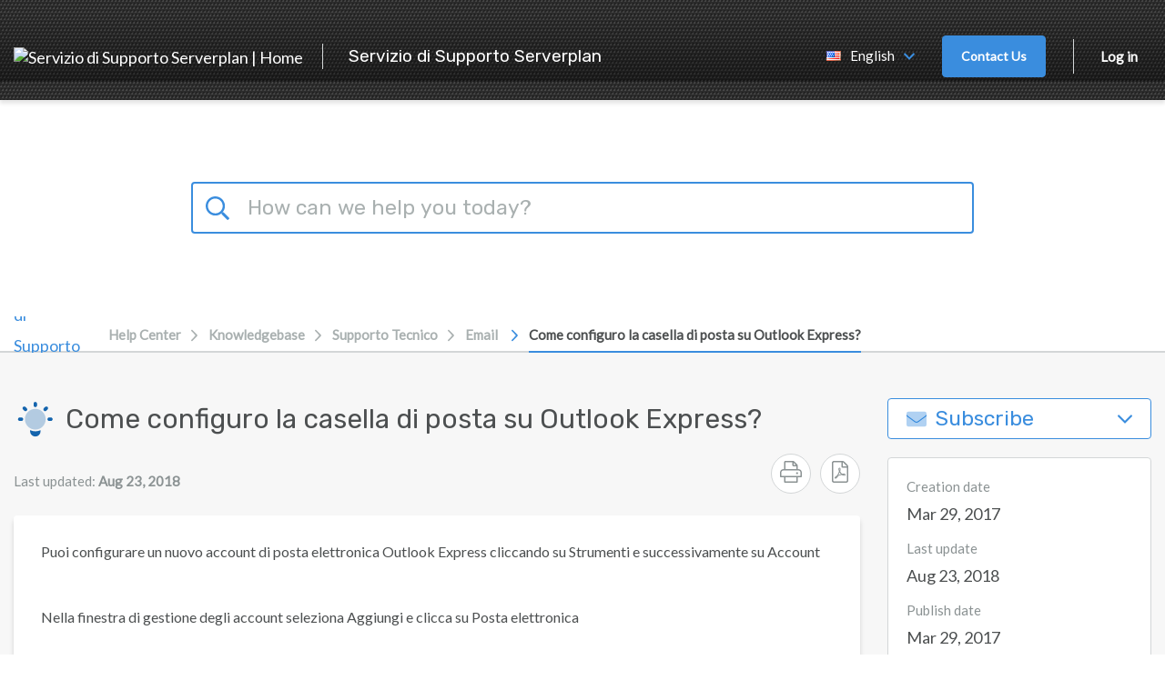

--- FILE ---
content_type: text/html; charset=UTF-8
request_url: https://help.serverplan.com/en-US/kb/articles/come-configuro-la-casella-di-posta-su-outlook-express
body_size: 18892
content:
<!doctype html>
<html lang="en">
<head>
    <meta charset="utf-8" />
<meta http-equiv="X-UA-Compatible" content="IE=Edge,chrome=1" />
<meta name="viewport" content="width=device-width, initial-scale=1.0" />

<link rel="icon" href="https://help.serverplan.com/file.php/124601TGMWWKQPHJ1246001436EE563/favicon_sp.png?access_token=t98jpv-hunloysjld-67ff3f1507d1206cf0a1c41027093828d6b93c25" type="image/png">

    <link href='https://fonts.googleapis.com/css?family=Lato&subset=latin,latin-ext' rel='stylesheet' type='text/css'>
    <link href='https://fonts.googleapis.com/css?family=Rubik&subset=latin,latin-ext' rel='stylesheet' type='text/css'>



<script src="https://cdn.jsdelivr.net/npm/css-vars-ponyfill@2"></script>
<script src="https://cdn.jsdelivr.net/npm/promise-polyfill@8/dist/polyfill.min.js"></script>
<script src="https://cdn.jsdelivr.net/npm/whatwg-fetch@3.0.0/dist/fetch.umd.min.js"></script>
<script type="text/javascript">
  cssVars({
    onlyLegacy: true,
  })
</script>

<style type="text/css">
        body .as-no-dpui { display: block; }
    body .as-dpui { display: none; }
    body.with-dpui .as-no-dpui { display: none; }
    body.with-dpui .as-dpui { display: block; }
    body.with-js .with-dpx { visibility: hidden; }
    body.with-js .with-dpx { visibility: hidden; }
    .without-dpui .dpx-placeholder { display: none; }
    body.with-js.with-dpui.with-pageload-dpx-done .dpx-placeholder { display: none; }
    body.with-js.without-dpui.with-pageload-done .with-dpx { visibility: visible; }
    body.with-js.with-dpui.with-pageload-dpx-done .with-dpx { visibility: visible; }
    .dp-po .img-fluid, .dp-po .img-thumbnail { max-width: 100%; height: auto; }
    .dp-po .fas, .dp-po .far { visibility: hidden; }
    .fontawesome-i2svg-active .dp-po .fas, .fontawesome-i2svg-active .dp-po .far { visibility: visible; }
</style>

<script type="text/javascript">
/*! modernizr 3.2.0 (Custom Build) | MIT *
 * http://modernizr.com/download/?-blobconstructor-canvas-filereader-ie8compat-json-localstorage-notification-sessionstorage-svg !*/
!function(e,n,t){function o(e,n){return typeof e===n}function s(){var e,n,t,s,a,i,l;for(var d in c)if(c.hasOwnProperty(d)){if(e=[],n=c[d],n.name&&(e.push(n.name.toLowerCase()),n.options&&n.options.aliases&&n.options.aliases.length))for(t=0;t<n.options.aliases.length;t++)e.push(n.options.aliases[t].toLowerCase());for(s=o(n.fn,"function")?n.fn():n.fn,a=0;a<e.length;a++)i=e[a],l=i.split("."),1===l.length?Modernizr[l[0]]=s:(!Modernizr[l[0]]||Modernizr[l[0]]instanceof Boolean||(Modernizr[l[0]]=new Boolean(Modernizr[l[0]])),Modernizr[l[0]][l[1]]=s),r.push((s?"":"no-")+l.join("-"))}}function a(e){var n=d.className,t=Modernizr._config.classPrefix||"";if(f&&(n=n.baseVal),Modernizr._config.enableJSClass){var o=new RegExp("(^|\\s)"+t+"no-js(\\s|$)");n=n.replace(o,"$1"+t+"js$2")}Modernizr._config.enableClasses&&(n+=" "+t+e.join(" "+t),f?d.className.baseVal=n:d.className=n)}function i(){return"function"!=typeof n.createElement?n.createElement(arguments[0]):f?n.createElementNS.call(n,"http://www.w3.org/2000/svg",arguments[0]):n.createElement.apply(n,arguments)}var r=[],c=[],l={_version:"3.2.0",_config:{classPrefix:"",enableClasses:!0,enableJSClass:!0,usePrefixes:!0},_q:[],on:function(e,n){var t=this;setTimeout(function(){n(t[e])},0)},addTest:function(e,n,t){c.push({name:e,fn:n,options:t})},addAsyncTest:function(e){c.push({name:null,fn:e})}},Modernizr=function(){};Modernizr.prototype=l,Modernizr=new Modernizr,Modernizr.addTest("blobconstructor",function(){try{return!!new Blob}catch(e){return!1}},{aliases:["blob-constructor"]}),Modernizr.addTest("ie8compat",!e.addEventListener&&!!n.documentMode&&7===n.documentMode),Modernizr.addTest("json","JSON"in e&&"parse"in JSON&&"stringify"in JSON),Modernizr.addTest("notification","Notification"in e&&"permission"in e.Notification&&"requestPermission"in e.Notification),Modernizr.addTest("svg",!!n.createElementNS&&!!n.createElementNS("http://www.w3.org/2000/svg","svg").createSVGRect),Modernizr.addTest("filereader",!!(e.File&&e.FileList&&e.FileReader)),Modernizr.addTest("localstorage",function(){var e="modernizr";try{return localStorage.setItem(e,e),localStorage.removeItem(e),!0}catch(n){return!1}}),Modernizr.addTest("sessionstorage",function(){var e="modernizr";try{return sessionStorage.setItem(e,e),sessionStorage.removeItem(e),!0}catch(n){return!1}});var d=n.documentElement,f="svg"===d.nodeName.toLowerCase();Modernizr.addTest("canvas",function(){var e=i("canvas");return!(!e.getContext||!e.getContext("2d"))}),s(),a(r),delete l.addTest,delete l.addAsyncTest;for(var u=0;u<Modernizr._q.length;u++)Modernizr._q[u]();e.Modernizr=Modernizr}(window,document);
</script>

<script type="text/javascript">
  (function() {
    window.DP_LOAD_FN = window.DP_LOAD_FN || [];
    window.onDeskproReady = function(cb) {
      if (window.DP_PAGE_IS_READY) {
        cb();
      } else {
        window.DP_LOAD_FN.push(cb);
      }
    };

    window.DESKPRO_BASE_URL = '/en-US';
    window.DESKPRO_ROOT_URL = 'https://help.serverplan.com/';
    window.DESKPRO_LEGACY_WEB_URL = '/assets/BUILD/web/';
    window.DESKPRO_APP_ASSETS_URL = '/assets/BUILD/pub/build/';
    window.DESKPRO_MULTI_LANG = true;
    window.DESKPRO_LANG = 'en';
    window.DESKPRO_LOCALE = 'en-US';
    window.DESKPRO_ENABLED_LANGS = [{code: 'en', title:'English',flag:'locale_en-US.png'},{code: 'it', title:'Italiano',flag:'locale_it.png'}];
    window.DP_ASSET_URL = '/assets/BUILD/web/';
    window.DP_BASE_URL = '/en-US';

    window.DESKPRO_USER_AVAILABLE = true;
    window.DESKPRO_USERSOURCES = [{"id":7,"text":"Accedi","icon":null,"classes":["button","auth","auth-one"]}];
    window.DESKPRO_HAS_LOGIN_FORM = false;
    window.DESKPRO_IS_FORGOT_PASSWORD_VISIBLE = false;
    window.DESKPRO_CAN_USE_TICKETS = false;
    window.DESKPRO_CAN_VIEW_TICKETS_LINK = false;
    window.DESKPRO_CAN_USE_ARTICLES = true;
    window.DESKPRO_CAN_USE_NEWS = false;
    window.DESKPRO_CAN_USE_DOWNLOADS = true;
    window.DESKPRO_CAN_USE_COMMUNITY = false;
    window.DESKPRO_CAN_USE_GUIDES = true;
    window.DESKPRO_CAN_USE_CHAT = true;
    window.PORTAL_MODE = 'normal';
    window.BRAND_HELPDESK_NAME = "Servizio di Supporto Serverplan";
    window.DESKPRO_PHRASES = {};
    window.DP_SET_PHRASES = function(p) {
      window.DESKPRO_PHRASES = p;
      if (window.PortalApp && window.PortalApp.phrases) {
        window.PortalApp.phrases.setPhrases(p);
      }
    };
    window.FontAwesomeConfig = {
      autoReplaceSvg: true
    };
  })();
</script>
<script>
    (function() {
        var dat = {"phrases":{"helpcenter.account.authentication_disabled":"Authentication method disabled","helpcenter.account.login_email_placeholder":"email@example.com","helpcenter.account.login_invalid":"Invalid Login: Please enter valid email address and password","helpcenter.account.login_stay_logged_in":"Stay Logged In?","helpcenter.account.multiple_matches":"Multiple users found. Please pick up one.","helpcenter.account.logout_confirm":"Are you sure you want to log out?","helpcenter.account.profile_delete_picture":"Change or delete profile picture?","helpcenter.community.filters":"Filters","helpcenter.community.my_activity":"My Activity","helpcenter.community.reset_all_filters":"Reset all filters","helpcenter.community.status":"Status","helpcenter.duration_short.days":"D","helpcenter.duration_short.hours":"h","helpcenter.duration_short.minutes":"m","helpcenter.duration_short.months":"M","helpcenter.duration_short.seconds":"s","helpcenter.duration_short.weeks":"W","helpcenter.duration_short.years":"Y","helpcenter.error.413":"File too large","helpcenter.error.an_error_occured":"An Error Occurred","helpcenter.error.file_too_big":"File is too big, max: {size}","helpcenter.error.upload":"Upload failed","helpcenter.forms.date_picker_next_month":"Next Month","helpcenter.forms.date_picker_previous_month":"Previous Month","helpcenter.forms.date_picker_time":"Time","helpcenter.tickets.captcha_modal_title":"Add attachment: {filename}","helpcenter.forms.label_drag_overlay":"Insert this image into your message.","helpcenter.forms.label_reset":"Reset","helpcenter.general.add_comment":"Add a comment","helpcenter.general.apply":"Apply","helpcenter.general.authors_list":"Authors list","helpcenter.general.back":"Back","helpcenter.general.chats":"Chats","helpcenter.general.collapse":"Collapse","helpcenter.general.comment_btn_save":"Add Comment","helpcenter.general.comment_login_first":"Please log in or register to submit a comment.","helpcenter.general.comments_title":"{count, plural, one {Comment (1)} other {Comments (#)}}","helpcenter.general.copied":"copied","helpcenter.general.copy_link_to_clipboard":"Copy link to {element} to clipboard","helpcenter.general.copy_to_clipboard":"Copy to Clipboard","helpcenter.general.drag_and_drop":"Drag and drop","helpcenter.general.expand":"Expand","helpcenter.general.files_type":"Files","helpcenter.general.filter":"Filter","helpcenter.general.form_choose_file":"Choose a file","helpcenter.general.form_choose_files":"Choose files","helpcenter.general.last_updated":"Last updated","helpcenter.general.loading":"Loading","helpcenter.general.log_in":"Log in","helpcenter.general.nav_community":"Community","helpcenter.general.nav_guides":"Guides","helpcenter.general.nav_kb":"Knowledgebase","helpcenter.general.nav_news":"News","helpcenter.general.no_search_results_general":"No results found","helpcenter.general.or":"or","helpcenter.general.password":"Password","helpcenter.general.prop_comments_asc":"Least comments first","helpcenter.general.prop_comments_desc":"Most comments first","helpcenter.general.prop_date_asc":"Oldest first","helpcenter.general.prop_date_desc":"Newest first","helpcenter.general.prop_popularity_asc":"Least popular first","helpcenter.general.prop_popularity_desc":"Most popular first","helpcenter.general.prop_rating_asc":"Lowest rated first","helpcenter.general.prop_rating_desc":"Highest rated first","helpcenter.general.prop_views_asc":"Least views first","helpcenter.general.prop_views_desc":"Most views first","helpcenter.general.published":"Published","helpcenter.general.related_content":"Related Content","helpcenter.general.remove":"remove","helpcenter.general.delete":"Delete","helpcenter.general.rate_page_negative":"Unhelpful","helpcenter.general.rate_page_positive":"Helpful","helpcenter.general.rating_x_of_y_found_helpful":"{vote_up} of {vote_count} people found this page helpful","helpcenter.general.search_action":"Submit Search","helpcenter.general.select":"Select","helpcenter.general.show_count_more":"{count, plural, one {Show # more} other {Show # more}}","helpcenter.general.show_x_more":"Show {num} more","helpcenter.general.sort":"Sort","helpcenter.general.viewed_by_agents_only":"Only visible to agents","helpcenter.general.your_comment_label":"Your comment","helpcenter.guides.default_description":"Welcome to the {guide_name} which covers lots of different topics like {page1} and {page2}.","helpcenter.guides.default_description_short":"Welcome to the {guide_name} which covers lots of different topics like {page1}.","helpcenter.guides.in_section":"in {section}","helpcenter.guides.next_page":"next page","helpcenter.guides.no_matching_pages":"No matching pages.","helpcenter.guides.previous_page":"previous page","helpcenter.guides.search_table_of_contents":"Search table of contents","helpcenter.guides.start_reading":"Start Reading","helpcenter.guides.pages_in":"Pages in {title}","helpcenter.guides.page_sections":"Page sections","helpcenter.guides.view_all_guides":"View all Guides","helpcenter.label.search":"Search","helpcenter.news.carousel_page":"Carousel page {page}","helpcenter.search.view_all_results":"{count, plural, one {View result} other {View all # results}}","helpcenter.search.your_tickets":"Your tickets","helpcenter.tickets.related_articles_desc":"We found the following articles that may solve your problem.","helpcenter.forms.confirm_reset":"Are you sure you want to reset this form?","helpcenter.general.show_less":"Show less","portal.account.login-btn":"Login","portal.account.login-disabled":"Your email address has been banned.","portal.account.login-email":"Your email","portal.account.login-invalid":"You have entered the wrong email or password. Please try again.","portal.account.login-password":"Your password","portal.account.login-password-reminder":"Need a password reminder?","portal.account.login-stay-logged-in":"Stay Logged In?","portal.account.logout-confirm":"Are you sure you want to log out?","portal.account.profile-delete-picture":"Change or delete profile picture?","portal.chat.agent_disconnected":"{{agentName}} seems to have been disconnected","portal.chat.agent_typing_message":"{{agentName}} is typing a message","portal.chat.asset_failed":"failed","portal.chat.asset_not_delivered":"Not delivered","portal.chat.attached_photo":"{{authorName}} attached this photo","portal.chat.cancel_end_chat":"Cancel and return to chat","portal.chat.chat_transcript":"Chat Transcript","portal.chat.check_validation_code":"Check your email and then enter the code below","portal.chat.details-placeholder":"First name, Last name","portal.chat.dismiss_message":"Dismiss message","portal.chat.dropzone1":"Dropping this file here","portal.chat.dropzone2":"Will send it as a message","portal.chat.end_chat":"End Chat","portal.chat.end_chat_confirm_title":"Are you sure you want to end this chat?","portal.chat.expired_jwt_token":"Your JWT token is expired.","portal.chat.feedback_action":"Send Feedback","portal.chat.feedback_enter_message":"Enter your message here","portal.chat.feedback_label":"Comment","portal.chat.feedback_not_helpful_title":"You have rated <br \/> {{agentName}} as <span class=\"negative\">{{notHelpful}}<\/span>","portal.chat.feedback_title":"Thank you for your feedback!","portal.chat.find_agent_now":"Find another agent now","portal.chat.find_another_agent":"If they don't return soon, we'll find another agent for you.","portal.chat.helpful":"Helpful","portal.chat.invalid_jwt_token":"Your JWT token is not valid.","portal.chat.label-department":"Select department","portal.chat.label-email":"Your Email","portal.chat.label-name":"Your Name","portal.chat.looking_for_another_agent":"We're looking for a new agent.","portal.chat.message_type":"Type your message to {{agentName}}","portal.chat.message_wait-long":"Sorry! It\u2019s taking longer than expected to find an agent to take your chat.","portal.chat.message_wait-pending":"We are finding you an agent...","portal.chat.message_wait-ticket":"Would you like to submit a ticket instead?","portal.chat.missing_jwt_token":"JWT token is required.","portal.chat.mute_button":"Mute","portal.chat.not_helpful":"Not Helpful","portal.chat.online_agent":"You are chatting with <span class=\"name\">{{agentName}}<\/span>","portal.chat.rate_agent_title":"You just had a chat session with {{agentName}}","portal.chat.reopen_chat":"Reopen this chat","portal.chat.reopen_chat_action":"Reopen chat","portal.chat.reply_to":"Reply to {{firstName}}","portal.chat.require_validate_email":"We require you to validate your email address before we can chat.","portal.chat.screen_share":"Screen Share","portal.chat.see_full_image":"Click here to see the full image","portal.chat.send_another_validation_email":"Send me another email","portal.chat.sent_validation_code":"We sent you an email with a validation code.","portal.chat.start":"Start a new chat","portal.chat.support_powered_by":"Support powered by {{DeskPRO}}","portal.chat.transcript_action":"Send me a transcript","portal.chat.transcript_already_sent":"A transcript has already been sent to <b>{{email}}<\/b>","portal.chat.transcript_desc":"Enter your name & email below and we'll email it to you.","portal.chat.transcript_title":"Need a transcript of this chat?","portal.chat.type_message_to":"Type your message to {{firstName}}","portal.chat.upload_file":"Upload file","portal.chat.user_is_blocked":"User is blocked","portal.chat.validation_email_was_sent":"Another email was successfully sent.","portal.forms.confirm_reset":"Are you sure you want to reset this form?","portal.forms.error_upload_file":"Could not upload file","portal.forms.error_upload_html_size":"The file is too large.","portal.forms.error_upload_ini_size":"The file is too large. Maximum allowed size is {{limit}} {{suffix}}.","portal.forms.label_choose":"Choose a file","portal.forms.label_comment":"Any comments?","portal.forms.label_drag":"Drag a file in here or","portal.forms.label_drag_overlay":"Drag your file in here.","portal.forms.label_full_name":"Your Name","portal.forms.label_reset":"Reset","portal.general.add-comment":"Add a comment","portal.general.agents-available":"Agents Available","portal.general.btn-download-pdf":"Download PDF","portal.general.btn-share":"Share","portal.general.comment_btn_save":"Save Comment","portal.general.delete":"Delete","portal.general.nav-chat":"Chat Logs","portal.general.nav-community":"Community","portal.general.nav-downloads":"Downloads","portal.general.nav-guides":"Guides","portal.general.nav-kb":"Knowledgebase","portal.general.nav-news":"News","portal.general.nav-newticket":"Contact Us","portal.general.nav-tickets":"Tickets","portal.general.no-agents-available":"Sorry but there are no agents available","portal.general.no-search-results-general":"We couldn't find any results","portal.general.prop_comments_asc":"Least comments first","portal.general.prop_comments_desc":"Most comments first","portal.general.prop_date_asc":"Oldest first","portal.general.prop_date_desc":"Newest first","portal.general.prop_popularity_asc":"Least popular first","portal.general.prop_popularity_desc":"Most popular first","portal.general.prop_rating_asc":"Lowest rated first","portal.general.prop_rating_desc":"Highest rated first","portal.general.prop_views_asc":"Least views first","portal.general.prop_views_desc":"Most views first","portal.general.published":"Published","portal.general.select_placeholder":"Select...","portal.general.select_search_placeholder":"Search for option...","portal.general.share-this":"Share this","portal.general.show_less":"Show less","portal.general.show_x_more":"Show {num} more","portal.general.sort":"Sort","portal.general.start-chat":"Start a chat session","portal.general.submit-community-topic":"Submit Community Topics","portal.general.toggle_off":"off","portal.general.toggle_on":"on","portal.general.updated":"Updated","portal.general.your_comment_label":"Your comment","portal.tickets.new-intro":"Please complete this form and one of our agents will reply to you by email as soon as possible.","portal.tickets.new-title":"Open a new ticket","portal.tickets.related_articles_desc":"We found the following articles that may solve your problem.","portal.tickets.related_articles_title":"Related Articles","portal.tickets.thank_you":"Your ticket is on the way","portal.tickets.thank_you_desc":"Thank you for contacting us. You will be notified when one of our agents responds.","portal.widget.label_add_attachment":"Add Attachment","portal.widget.new-ticket-title":"Ask us a Question","portal.widget.online_agents":"Agents Online","user.chat.email":"Your Email Address","user.chat.ended-no-agent":"We are very sorry but we do not have anyone available to take your chat right now. Please email us or try again later.","user.chat.error":"Chat Error","user.chat.form_chat_button-submit":"Send","user.chat.form_chat_send-file":"Upload a File","user.chat.form_create_button-submit":"Start Chat","user.chat.form_create_department":"Choose department","user.chat.form_create_title":"Start a Chat with an Agent","user.chat.form_feedback_button-submit":"Send feedback & Close Window","user.chat.form_feedback_comments":"Comments?","user.chat.form_feedback_rate-satisfaction":"Were you satisfied with this conversation?","user.chat.form_feedback_rate-satisfied":"Yes","user.chat.form_feedback_rate-time":"Was our response time fast enough?","user.chat.form_feedback_rate-unsatisfied":"No","user.chat.form_feedback_title":"Send us feedback","user.chat.form_feedback_transcript-email":"Send a transcript of this chat to","user.chat.log-title":"Your Chats","user.chat.log_chat-id":"Chat ID","user.chat.log_created-date":"Created {{date}}","user.chat.log_fields_agent":"Agent","user.chat.log_fields_department":"Department","user.chat.log_message_author-you":"You","user.chat.log_no_department":"No department","user.chat.log_unassigned":"No agent was assigned","user.chat.message_agent-timeout":"Our Apologies; {{name}} appears to have been disconnected. Please wait while we try to find another agent.","user.chat.message_assigned":"Chat assigned to {{name}}","user.chat.message_chatting-with":"You are chatting with","user.chat.message_ended":"Chat ended","user.chat.message_ended-by":"Chat ended by {{name}}","user.chat.message_ended-by-user":"Chat ended by user","user.chat.message_finding-agent":"Finding an agent","user.chat.message_long-wait":"We are still trying to find an available agent to take your chat; this normally takes less than a minute. <br \/><br \/>In a rush? <a class=\"cancel-and-newticket-trigger\">leave us a message instead?<\/a>","user.chat.message_set-department":"{{name}} set department to {{department}}","user.chat.message_started":"Chat started","user.chat.message_unassigned":"Chat unassigned","user.chat.message_uploading":"Uploading ...","user.chat.message_user-joined":"{{name}} joined the chat","user.chat.message_user-left":"{{name}} left the chat","user.chat.message_user-returned":"User has returned","user.chat.message_user-timeout":"User timed out","user.chat.message_wait":"We are finding an agent for you","user.chat.message_wait-timeout":"Sorry; no agents are available right now.","user.chat.name":"Your Name","user.chat.submit-ticket-button":"Email Us","user.chat.submit-ticket-title":"Email us instead","user.chat.transcript_sent":"Transcript sent to {{email}}","user.chat.window_cancel":"Cancel","user.chat.window_cancel-confirm":"Are you sure you want to end your chat?","user.chat.window_close":"No thanks, just close the window","user.chat.window_close_only":"Close the window","user.chat.window_end-chat":"End Chat","user.chat.window_offline-button":"Click here to contact us","user.chat.window_open-new":"Open this chat in a new window","user.chat.window_resume-button":"Open your chat","user.chat.window_start-button":"Click here to chat with us","user.chat.window_upload-drag":"Drop your file here to upload it to the chat"},"direction":"LTR"};
        window.DP_SET_PHRASES(dat);
    })();
</script>


<script type="text/javascript" src="/assets/BUILD/pub/build/DeskPRO_HelpcenterBundle.js?v=1767789892" ></script>

    <link rel="preload" href="/assets/BUILD/pub/build/DeskPRO_PortalBundle_helpcenter_vendors_style.css?v=1767789892?cors_fix=1" as="style" />
    <link rel="stylesheet" href="/assets/BUILD/pub/build/DeskPRO_PortalBundle_helpcenter_vendors_style.css?v=1767789892?cors_fix=1" media="print" onload="this.media='all'" />
<link rel="preload" href="/assets/BUILD/pub/build/DeskPRO_PortalBundle_helpcenter_v2_style.css?v=1767789892?cors_fix=1" as="style" />

<link href="/dyn-assets/pub/build/DeskPRO/Bundle/PortalBundle/portal-style/style.css?v=1767789892?cors_fix=1" rel="stylesheet" type="text/css" />
    <link href="/file.php/125005ZGKGRTWYQP125004349A5070E/helpcenter.css?local=1" media="all" rel="stylesheet" type="text/css" />



<link href="https://help.serverplan.com/sp-deskpro-horizon-webservices/spassets/v5/HelpCenter/fontawesome-5.14.0/css/all.css" rel="stylesheet">
<link href="https://help.serverplan.com/sp-deskpro-horizon-webservices/spassets/v5/HelpCenter/css/sp-custom-portal.css?v=2" rel="stylesheet">

<!-- Google Tag Manager -->
<script>(function(w,d,s,l,i){w[l]=w[l]||[];w[l].push({'gtm.start':
new Date().getTime(),event:'gtm.js'});var f=d.getElementsByTagName(s)[0],
j=d.createElement(s),dl=l!='dataLayer'?'&l='+l:'';j.async=true;j.src=
'https://www.googletagmanager.com/gtm.js?id='+i+dl;f.parentNode.insertBefore(j,f);
})(window,document,'script','dataLayer','GTM-WPVJ738');</script>
<!-- End Google Tag Manager -->

    <title>Come configuro la casella di posta su Outlook Express​? - Knowledgebase / Supporto Tecnico / Email - Servizio di Supporto Serverplan</title>

  <meta name="generator" content="DeskPRO DEV/1767789892" />
</head>
<body class="dp-Template a11y  portal-mode-normal">
<a href="#main" class="screen-reader screen-reader-focusable">Skip to main content</a>


<!-- Google Tag Manager (noscript) -->
<noscript><iframe src="https://www.googletagmanager.com/ns.html?id=GTM-WPVJ738" height="0" width="0" style="display:none;visibility:hidden"></iframe></noscript>
<!-- End Google Tag Manager (noscript) -->

<script type="text/javascript">
var _iub = _iub || [];
_iub.csConfiguration = {"perPurposeConsent":true,"siteId":2406277,"whitelabel":false,"cookiePolicyId":12110101,"lang":"it","cookiePolicyUrl":"https://www.serverplan.com/about-us/politica-per-i-cookie", "banner":{ "acceptButtonCaptionColor":"white","acceptButtonColor":"#0073CE","acceptButtonDisplay":true,"backgroundColor":"white","closeButtonRejects":true,"customizeButtonCaptionColor":"#4D4D4D","customizeButtonColor":"#DADADA","customizeButtonDisplay":true,"explicitWithdrawal":true,"listPurposes":true,"position":"float-top-center","textColor":"black" }};
</script>
<script type="text/javascript" src="//cdn.iubenda.com/cs/iubenda_cs.js" charset="UTF-8" async></script>
<script type="text/javascript">
  (function() {
    document.body.className = document.body.className + ' with-js';

    // Features that determine if 'DPUI' can be enabled for this user
    window.WITH_DPUI =
      Modernizr && !Modernizr.ie8compat &&
      Modernizr.json &&
      Modernizr.blobconstructor
    ;

    if (window.WITH_DPUI) {
      document.body.className += ' with-dpui';
    } else {
      document.body.className += ' without-dpui';
    }

    if ("ontouchstart" in document.documentElement) {
      document.body.className += ' with-touch-device';
    } else {
      document.body.className += ' without-touch-device';
    }
  })();
</script>

	<script type="text/javascript">
    window.DESKPRO_MESSENGER_OPTIONS = {
			      language: {
        id: "1",
        locale: "en-US"
      },
			      helpdeskURL: "https://help.serverplan.com",
			    }
	</script>
	<script id="dp-messenger-loader" src="/dyn-assets/pub/build/messenger/loader.js?v=1767789892"></script>

<div>
            <div class="dp-po">
    <header class="dp-po-header">
        <div class="container-fluid">
            <div class="d-flex flex-row">
                <div>
                    <div class="dp-po-brand-left">
												<a href="https://www.serverplan.com">
                        		<div class="dp-po-homelink d-none d-sm-block">
    		                                                            <span class="dp-po-logo">
                                        <img alt="Servizio di Supporto Serverplan | Home" src="https://help.serverplan.com/file.php/124601PSASPXWRBH124600142E6E4C5/Serverplan_logo_trasparente.png?access_token=t98jps-glyxwswfny-965431bbe4f87438adbd9d173ebd12d3ee39bad4" />
                                    </span>
		                                                            <span class="dp-po-brand-name text-truncate">Servizio di Supporto Serverplan</span>
	                        </div>
  	                      <div class="dp-po-homelink d-block d-sm-none" aria-hidden="true">
                                                                    <img alt="Servizio di Supporto Serverplan" src="https://help.serverplan.com/file.php/124601TGMWWKQPHJ1246001436EE563/favicon_sp.png?access_token=t98jpx-mnycjptkur-d8925d607cb2c0602c0e74241924bec3586b5ade" class="logo" />
                                	                        </div>
											</a>

                    </div>
                </div>
                <div class="flex-nowrap ml-auto">
                    <div class="dp-po-header-right">
                                                                                <div class="dp-po-language">
                            <a href="#lang_en-US" class="dp-po-language-link" data-toggle="dropdown" aria-haspopup="true" aria-expanded="false">
                                <img src="[data-uri]" alt=""> <span class="dp-po-language-link-text">English</span>
                                <i class="dp-po-icon far fa-angle-down"></i>
                            </a>
                            <div class="dropdown-menu dropdown-menu-left">
                                                                                                                                                                                <a href="/en-US/change-language?lang_code=it" class="dropdown-item">
                                            <img class="dp-po-icon" src="[data-uri]" alt="">
                                            <span class="text">Italiano</span>
                                        </a>
                                                                                                </div>
                        </div>
                                                <div class="dp-po-header-button">
                            <a href="/en-US/new-ticket" class="btn btn-primary">Contact Us</a>
                        </div>
                            <div class="dp-po-user">
                    <div class="dropdown">
                <a href="javascript:void(0)" class="dp-po-user-login" data-toggle="dropdown" aria-haspopup="true"
                aria-expanded="false" id="hc-top-login-btn" style="display:none">Log in</a>
                <div class="dropdown-menu dropdown-menu-right dp-po-user-dropdown">
                                                            <section class="dp-po-social-login" id="login-form-usersources">
                    </section>
                </div>
            </div>
            </div>
                    </div>

                </div>
            </div>
        </div>
    </header>
</div>
        <aside class="dp-po" aria-label="Search" role="search">
    <section class="dp-po-search" style="background: no-repeat url(/file.php/124577TMHZKWDJMY1245767883879CF/5f456a42ed893_banner.jpg?access_token=t98jpx-wiwygfdxuq-90ce43b0002c66132f63f9d22942adeb9a762808); background-position: center center; background-size: cover;">
        <form class="dp-po-search-form" method="GET" action="/en-US/search" id="helpcenter-omnisearch" autocomplete="off" role="search">
            <input type="search" id="omnisearch_input" class="omnisearch"  name="q" autocomplete="off" placeholder="How can we help you today?" />
                        <label for="omnisearch_input" aria-label="Search"> <i class="dp-po-icon far fa-search"></i><span aria-hidden>Search</span></label>
            <input type="submit" value="Go" aria-label="Submit Search">
        </form>
    </section>
</aside>
        <div class="dp-po">
    <nav class="breadcrumb-outer" aria-label="breadcrumb">
        <div class="container d-flex align-items-center">
                            <div class="breadcrumb-image">
                    <a href="https://www.serverplan.com">
                        <img alt="Servizio di Supporto Serverplan | Home" src="https://help.serverplan.com/file.php/124601TGMWWKQPHJ1246001436EE563/favicon_sp.png?access_token=t98jq0-wwnpecbsky-1f0a0db7043dea90e510d1f67d7dbeeb2b1d6073" class="logo" />
                    </a>
                </div>
                        <ol class="breadcrumb">
                <li class="breadcrumb-item">
                    <i class="d-block d-md-none dp-po-icon fal fa-angle-right"></i>
                    <a href="/en-US">Help Center</a>
                </li>
                                                            <li class="breadcrumb-item ">
                            <i class="dp-po-icon fal fa-angle-right"></i>
                            <a href="/en-US/kb" class="dp-po-Breadcrumb-link">Knowledgebase</a>
                        </li>
                                            <li class="breadcrumb-item ">
                            <i class="dp-po-icon fal fa-angle-right"></i>
                            <a href="/en-US/kb/supporto-tecnico" class="dp-po-Breadcrumb-link">Supporto Tecnico</a>
                        </li>
                                            <li class="breadcrumb-item ">
                            <i class="dp-po-icon fal fa-angle-right"></i>
                            <a href="/en-US/kb/email" class="dp-po-Breadcrumb-link">Email</a>
                        </li>
                                            <li class="breadcrumb-item active ">
                            <i class="dp-po-icon fal fa-angle-right"></i>
                            <a href="/en-US/kb/articles/come-configuro-la-casella-di-posta-su-outlook-express" class="dp-po-Breadcrumb-link">Come configuro la casella di posta su Outlook Express​?</a>
                        </li>
                                                </ol>
        </div>
    </nav>
</div>
    
                    
                <div class="dp-po">
            <main id="main" tabindex="-1" class="dp-po-main dp-po-knowledgebase-article">
                <h1 class="aria-hide">Come configuro la casella di posta su Outlook Express​? - Knowledgebase / Supporto Tecnico / Email - Servizio di Supporto Serverplan</h1>
                <div class="container">
                                                <div class="d-block d-sm-none">
        <div class="dp-po-post-mobile-area">
                            <div class="dp-po-subscribe dp-po-subscribe-large">
    <div class="dropdown">
                                                                                    <button class="dp-po-subscribe-btn " type="button" id="subscribeDropdownMenuMobile" data-toggle="dropdown" aria-haspopup="true"
                aria-expanded="false" data-offset="0,10" tabindex="0">
            <i class="dp-po-icon fad fa-envelope"></i><i class="dp-po-icon far fa-check"></i> Subscribe <i class="dp-po-icon fal fa-angle-down"></i>
        </button>
        <div class="dropdown-menu" aria-labelledby="subscribeDropdownMenuMobile">
                                                                        <a href="#" class="dropdown-item post-link " data-href="/en-US/kb/articles/come-configuro-la-casella-di-posta-su-outlook-express/toggle-subscription" rel="noindex, nofollow">
                            <i class="dp-po-icon fal fa-file-alt"></i> This Article <i class="dp-po-icon far fa-check"></i>
                        </a>
                                                                                                            <a href="#" class="dropdown-item post-link " data-href="/en-US/kb/category/toggle-subscription/email" rel="noindex, nofollow">
                            <i class="dp-po-icon fal fa-file-spreadsheet"></i> Category <i class="dp-po-icon far fa-check"></i>
                        </a>
                                                                                                            <a href="#" class="dropdown-item post-link " data-href="/en-US/kb/root/toggle-subscription" rel="noindex, nofollow">
                            <i class="dp-po-icon fal fa-file-chart-line"></i> Knowledgebase <i class="dp-po-icon far fa-check"></i>
                        </a>
                                                                                            </div>
    </div>
</div>
                        <a href="javascript:void(0)" data-toggle="modal" data-target="#postExtraMobile"><i class="far fa-ellipsis-v" title="menu"></i></a>
        </div>
    </div>

     <!-- Mobile Modal -->
    <div class="modal fade mobile-modal" id="postExtraMobile" tabindex="-1" role="dialog" aria-labelledby="postExtraMobile"
    aria-hidden="true">
        <div class="modal-dialog" role="document">
            <div class="modal-content">
                <div class="modal-header">
                    <button type="button" class="close" data-dismiss="modal" aria-label="Close">
                    <span aria-hidden="true">&times;</span>
                    </button>
                </div>
                <div class="modal-body">
                    <div class="dp-po-post-extra-mobile">
                        <ul class="dp-po-post-extra-mobile-list">
                                                        <li class="dp-po-post-extra-mobile-item">
                                <a href="javascript:window.print();" class="dp-po-post-extra-mobile-link"><i class="dp-po-icon fal fa-print"></i>
                                    Print
                                </a>
                            </li>
                            <li class="dp-po-post-extra-mobile-item">
                                <a href="/en-US/kb/articles/pdf/come-configuro-la-casella-di-posta-su-outlook-express" class="dp-po-post-extra-mobile-link" aria-label="Download PDF - Come configuro la casella di posta su Outlook Express​?.pdf"><i class="dp-po-icon fal fa-file-pdf"></i>
                                    Download PDF
                                </a>
                            </li>
                        </ul>
                    </div>
                </div>
            </div>
        </div>
    </div>

    <!-- Mobile Modal -->
    <div class="modal fade mobile-modal" id="postShareMobile" tabindex="-1" role="dialog" aria-labelledby="postShareMobile"
    aria-hidden="true">
        <div class="modal-dialog" role="document">
            <div class="modal-content">
            <div class="modal-header">
                <button type="button" class="close" data-dismiss="modal" aria-label="Close">
                <span aria-hidden="true">&times;</span>
                </button>
            </div>
            <div class="modal-body">
                <div class="dp-po-post-share-mobile">
                    <ul class="dp-po-post-share-mobile-list">
                                                                                                                    </ul>
                    <div class="dp-po-post-share-mobile-url">
                        <span class="dp-po-post-share-mobile-title">Copy to Clipboard</span>
                        <input type="text" value="https://help.serverplan.com/en-US/kb/articles/come-configuro-la-casella-di-posta-su-outlook-express" readonly>
                    </div>
                </div>

            </div>
            </div>
        </div>
    </div>



                                        <div class="row">
                                                    <div class="col-sm-9">
                                


    <div class="row mb-4">
        <div class="col-sm-12">
            <div class="dp-po-title">
                <img class="dp-po-title-svg" src="/assets/BUILD/pub/static/Helpcenter/Knowledge-Base.svg?v=1767789892"/>
                <h1 class="dp-po-title-text" lang="it">Come configuro la casella di posta su Outlook Express​?</h1>
            </div>

            <div class="row align-items-end">
                <div class="col-sm-10">
                    
                    <div class="dp-po-post-info">
                        <ul class="dp-po-post-info-list">
                            <li class="dp-po-post-info-item">
                                Last updated: <strong>Aug 23, 2018</strong>
                            </li>
                        </ul>
                    </div>
                </div>

                <div class="col-sm-2">
                    <div class="d-none d-sm-block">
                        <div class="dp-po-post-extra">
                            <ul class="dp-po-post-extra-list">
                                <li class="dp-po-post-extra-item">
                                    <a href="javascript:window.print();" class="dp-po-post-extra-link" aria-label="Print">
                                        <i class="dp-po-icon fal fa-print" title="Print"></i>
                                    </a>
                                </li>
                                <li class="dp-po-post-extra-item">
                                    <a href="/en-US/kb/articles/pdf/come-configuro-la-casella-di-posta-su-outlook-express" class="dp-po-post-extra-link" aria-label="Download PDF - Come configuro la casella di posta su Outlook Express​?.pdf">
                                        <i class="dp-po-icon fal fa-file-pdf" title="Pdf"></i>
                                    </a>
                                </li>
                            </ul>
                        </div>
                    </div>
                </div>
            </div>
        </div>
    </div>
    
    
    <div class="dp-po-post-content dp-po-block dpx-hc-kb-article-content" lang="it">
        <p>Puoi configurare un nuovo account di posta elettronica Outlook Express cliccando su Strumenti e successivamente su Account</p>
<p>&nbsp;</p>
<p><img src="https://help.serverplan.com/file.php/2MRNGXYXRKB1062DD8238/mail_outlook_express1.jpg" alt="" /></p>
<p>Nella finestra di gestione degli account seleziona Aggiungi e clicca su Posta elettronica</p>
<p>&nbsp;</p>
<p><img src="https://help.serverplan.com/file.php/2KZDZCKKWMP10636149BA/mail_outlook_express2.jpg" alt="" /></p>
<p>Immetti il nome che verr&agrave; visualizzato e procedi cliccando su avanti</p>
<p><img src="https://help.serverplan.com/file.php/2CCZNTHXHCQ1064356D31/mail_outlook_express3.jpg" alt="" /></p>
<p>Immetti il nome dell'account che si vuoi configurare su Outlook</p>
<p><img src="https://help.serverplan.com/file.php/2YNQYNYXGYJ1065089623/mail_outlook_express4.jpg" alt="" /></p>
<p>Ora bisogna configurare i parametri per la connessione al server.</p>
<p>Seleziona il tipo di protocollo che vuoi utilizzare per scaricare la posta POP o IMAP.</p>
<p>In entrambi i casi i parametri da inserire rimaranno inviariati e sono:</p>
<p>Server della posta in arrivo mail . nomedomio nel nostro caso mail.mytest.it</p>
<p>Server della posta in uscita mail . nomedomio nel nostro caso mail.mytest.it</p>
<p>&nbsp;</p>
<p><img src="https://help.serverplan.com/file.php/2QMCSNBPZYD1066E7F25E/mail_outlook_express5.jpg" alt="" /></p>
<p>Immetti i parametri di accesso per l'account che stai configuando, &egrave; consigliabile selezionare memorizza password per non doverla immetere le successive volte</p>
<p>&nbsp;</p>
<p>Non bisogna assolutamente selezionare Accesso tramite autenticazione password di protezione</p>
<p><img src="https://help.serverplan.com/file.php/2ATWTYCMDXT1067B7C73D/mail_outlook_express6.jpg" alt="" /></p>
<p>Completa la configurazione cliccando su Fine.</p>
<p><img src="https://help.serverplan.com/file.php/2CKKXWMPANA106831DB4E/mail_outlook_express7.jpg" alt="" /></p>
<p>Prima di poter utilizzare il client devi abilitare l'autenticazione del server della posta in uscita.</p>
<p>Per far questo &egrave; necessario andare nuovamente su Strumenti, Account</p>
<p><img src="https://help.serverplan.com/file.php/2ZRGSRZTRJQ1069CDA84D/mail_outlook_express8.jpg" alt="" /></p>
<p>Qui selezionare l'account appena creato e cliccare su Propriet&agrave;.</p>
<p><img src="https://help.serverplan.com/file.php/2YWBAABWGBH1071DC341C/mail_outlook_express9.jpg" alt="" /></p>
<p>Seleziona la scheda Server e in corrispondeza di "Server della posta in uscita" abilita "Autenticazione del server necessaria" lasciando le impostazioni predefinite</p>
<p><img src="https://help.serverplan.com/file.php/2DHBCBDJJYW10722BF7F5/mail_outlook_express10.jpg" alt="" /></p>

            </div>


            <div class="dp-po-section dp-po-post-rating">
    <a href="#" data-href="/en-US/kb/articles/come-configuro-la-casella-di-posta-su-outlook-express/vote-up" class="btn btn-icon btn-outline-success post-link"> <i class="dp-po-icon far fa-check"></i>
        Helpful </a>
    <a href="#" data-href="/en-US/kb/articles/come-configuro-la-casella-di-posta-su-outlook-express/vote-down" class="btn btn-icon btn-outline-danger post-link"> <i class="dp-po-icon far fa-times"></i>
        Unhelpful </a>
            <p class="dp-po-post-rating-count">29 of 75 people found this page helpful</p>
    </div>
    
    
                            </div>
                            <div class="col-sm-3 dp-po-sticky">
                                <div class="dp-po-sidebar-spacer"></div>
                                
                            <div class="dp-po-subscribe dp-po-subscribe-large">
    <div class="dropdown">
                                                                                    <button class="dp-po-subscribe-btn " type="button" id="subscribeDropdownMenu" data-toggle="dropdown" aria-haspopup="true"
                aria-expanded="false" data-offset="0,10" tabindex="0">
            <i class="dp-po-icon fad fa-envelope"></i><i class="dp-po-icon far fa-check"></i> Subscribe <i class="dp-po-icon fal fa-angle-down"></i>
        </button>
        <div class="dropdown-menu" aria-labelledby="subscribeDropdownMenu">
                                                                        <a href="#" class="dropdown-item post-link " data-href="/en-US/kb/articles/come-configuro-la-casella-di-posta-su-outlook-express/toggle-subscription" rel="noindex, nofollow">
                            <i class="dp-po-icon fal fa-file-alt"></i> This Article <i class="dp-po-icon far fa-check"></i>
                        </a>
                                                                                                            <a href="#" class="dropdown-item post-link " data-href="/en-US/kb/category/toggle-subscription/email" rel="noindex, nofollow">
                            <i class="dp-po-icon fal fa-file-spreadsheet"></i> Category <i class="dp-po-icon far fa-check"></i>
                        </a>
                                                                                                            <a href="#" class="dropdown-item post-link " data-href="/en-US/kb/root/toggle-subscription" rel="noindex, nofollow">
                            <i class="dp-po-icon fal fa-file-chart-line"></i> Knowledgebase <i class="dp-po-icon far fa-check"></i>
                        </a>
                                                                                            </div>
    </div>
</div>
            
    
    
    
    <dl class="dp-po-post-meta">
        <dt class="dp-po-post-meta-title">Creation date</dt>
    <dd>Mar 29, 2017</dd>
    <dt class="dp-po-post-meta-title">Last update</dt>
    <dd>Aug 23, 2018</dd>
    <dt class="dp-po-post-meta-title">Publish date</dt>
    <dd>Mar 29, 2017</dd>
            </dl>

                            </div>
                                            </div>
                </div>
            </main>
        </div>
            
    <div class="dp-po-overlay"></div>

    


<script type="text/javascript">
(function() {
  var nTimer = setInterval(function() {
    if (window.jQuery) {
		  console.log("jquery loaded");
      ServerplanCustomFunctions();
      clearInterval(nTimer);
    }
  }, 200);
})();

let spCustomFunctionsEnableRedirectSSO = true;

function ServerplanCustomFunctions() {

  /* SP Custom - Login area */
	if (spCustomFunctionsEnableRedirectSSO === true) {
	
		if ($('#login-page').length > 0) {
			if ($('section.dp-po-social-login').length > 0) {
				let urlToLogin = $('section.dp-po-social-login').first().find('a.auth').first().attr('href');
				if (urlToLogin !== undefined) {
					console.log("Redirect to SSO: "+urlToLogin);
					window.location.href = urlToLogin;
				}
			}
		}
	 }

	/* SP Custom Homepage */
	if (document.getElementById('sp-home-news-blog')) {
	let spFeedUrl = "/sp-deskpro-horizon-webservices/feeds/blog_feed.json";
	/* let spFeedUrl = "/blog_feed.json"; */
		$.get( spFeedUrl, function( data ) {
				var html = "";
				$.each( data.channel.item, function( index, value ){
						html += '<li class="dp-po-kb-category-item"><a href="'+value["link"]+'" class="dp-po-kb-category-link"><span class="dp-po-kb-category-text">'+value["title"]+'</span></a></li>';
				});
			/* $("#sp-home-news-blog").html('<ul class="dp-po-kb-category-list">'+html+'</ul>'); */
			$("#sp-home-news-blog").html('<ul class="">'+html+'</ul>');
		});
	}


/* View ticket */

if (document.querySelector('.dp-po-ticket-view') !== null) {
    $(".dp-po-ticket-meta-cc-link").remove();
	$(".dp-po-ticket-meta-cc-form").remove();
	$(".dp-po-sidebar-edit").remove();
	$(".dp-po-ticket-meta-edit-big").remove();
	
	$('dt').each(function(){
	if ($(this).text() == 'id_ordine') {
		$(this).html('Codice Ordine');
	}
	if ($(this).text() == 'indirizzo_ip') {
		$(this).html('Indirizzo IP');
	}
	if ($(this).text() == 'id_utente') {
		$(this).next('dd').hide();
		$(this).hide();
	}
	if ($(this).text() == 'id_prodotto') {
		$(this).next('dd').hide();
		$(this).hide();
	}
	if ($(this).text() == 'id_categoria_prodotto') {
		$(this).next('dd').hide();
		$(this).hide();
	}
	if ($(this).text() == 'dominio_hostname') {
		$(this).html('Dominio/Hostname');
	}
	if ($(this).text() == 'nome_prodotto') {
		$(this).html('Prodotto');
	}
	if ($(this).text() == 'categoria_prodotto') {
		$(this).next('dd').hide();
		$(this).hide();
	}
	if ($(this).text() == 'stato_ordine') {
		$(this).next('dd').hide();
		$(this).hide();
	}
	if ($(this).text() == 'data_scadenza') {
		$(this).next('dd').hide();
		$(this).hide();
	}
	if ($(this).text() == 'nome_utente') {
		$(this).next('dd').hide();
		$(this).hide();
	}
	if ($(this).text() == 'categoria_problema') {
		$(this).next('dd').hide();
		$(this).hide();
	}
	if ($(this).text() == 'come_ci_hai_conosciuto') {
		$(this).next('dd').hide();
		$(this).hide();
	}
});

	
}




	/* SP Custom ticket-list */
	if (document.getElementById('hc_ticket_list_page')) {
		console.log("lista");
		setTimeout(function(){

/*			if ($('#ticket_field_6').is(':checked')) {
				// already
			} else {
				$("#ticket_field_6").trigger('click');
			}

			$(".dp-po-table-cell").each(function(){
				if ($(this).html().trim() == "id_ordine") {
					$(this).html("Ordine");
				}
				if ($(this).html().trim() == "dominio_hostname") {
					$(this).html("Dominio");
				}
			}); */
			this.stop();
		},2000);
		
		
	}
}


</script>


<img src="https://cdn876158d777364.intrepidsupport.it/lorem.gif">

<style>
a:hover, a:focus {
  color: var(--brand-primary);
}
</style>

        <script type="text/javascript">window.DP_ARTICLE_GLOSSARY = {"words":[],"defs":[]};</script>

    <div class="dp-po">
        <footer class="dp-po-footer">
            <div class="container">
                                <div class="dp-po-footer-copyright">
										<span class="dp-po-footer-powered">© 2002-2025 Serverplan srl societ&agrave; unipersonale capitale sociale i.v. 1.600.000,00 €<br>
										Via G.Leopardi, 22 - 03043 Cassino (FR) Italy - REA 156549 - P.IVA 02495250603</span>
                                    </div>
                            </div>
        </footer>
    </div>
</div>

<script type="text/javascript">
    (function(){
        document.body.className = document.body.className + ' with-pageload-done';
        if (window.WITH_DPUI) {
            window.setTimeout(function () {
                // fallback to make sure elements are displayed in case of a script error
                document.body.className = document.body.className + ' with-pageload-dpx-done';
            }, 4000);
        }
    })();
</script>
<script>
  (function() {
    function replaceSvgImages (img) {
      var imgURL = img.src;

      if (imgURL.match(/^data:/)) {
        if (window.atob) {
          var byteString = atob(imgURL.split(',')[1]);
          replaceSvgTag(img, byteString);
        }
      } else {
        fetch(imgURL + '?cors_fix=1', {mode: 'cors'}).then(function(response) {
          response.text().then(function (text) {
            replaceSvgTag(img, text);
          });
        });
      }
    }

    function replaceSvgTag(img, text) {
      var imgID = img.id;
      var imgClass = img.className;
      var parser = new DOMParser();
      var xmlDoc = parser.parseFromString(text, 'text/xml');

      // Get the SVG tag, ignore the rest
      var svg = xmlDoc.getElementsByTagName('svg')[0];

      if (typeof svg === 'undefined') {
        // Something went wrong
        console.warn('Invalid SVG: ' + img.src);
        return;
      }

      // Add replaced image's ID to the new SVG
      if (typeof imgID !== 'undefined') {
        svg.setAttribute('id', imgID);
      }
      // Add replaced image's classes to the new SVG
      if (typeof imgClass !== 'undefined') {
        svg.setAttribute('class', imgClass + ' replaced-svg');
      }

      // Remove any invalid XML tags as per http://validator.w3.org
      svg.removeAttribute('xmlns:a');

      // Check if the viewport is set, if the viewport is not set the SVG wont't scale.
      if (!svg.getAttribute('viewBox') && svg.getAttribute('height') && svg.getAttribute('width')) {
        svg.setAttribute('viewBox', '0 0 ' + svg.getAttribute('height') + ' ' + svg.getAttribute('width'));
      }

      // Replace image with new SVG
      img.parentNode.replaceChild(svg, img);
    }

    if (window.fetch && document.querySelectorAll) {
      if ('NodeList' in window && !NodeList.prototype.forEach) {
        NodeList.prototype.forEach = function (callback, thisArg) {
          thisArg = thisArg || window;
          for (var i = 0; i < this.length; i++) {
            callback.call(thisArg, this[i], i, this);
          }
        };
      }
      document.querySelectorAll('img[class$=svg]').forEach(function(img){
        replaceSvgImages(img);
      });
    }
  })();
</script>



<script type="text/javascript">
  
</script>

<script>
!function(t){t.dp_refresh_csrf_token=function(){var e="_dp_csrf_token",n=function t(e){for(var n=e+"=",r=document.cookie.split(";"),o=0;o<r.length;o++){for(var i=r[o];" "==i.charAt(0);)i=i.substring(1,i.length);if(0==i.indexOf(n))return i.substring(n.length,i.length)}return null}(e),r=/.*\[_dp_csrf_token\]*./;n||(n=(Math.random()+1).toString(36).substring(2,17)+(Math.random()+1).toString(36).substring(2,17),document.cookie=e+"="+n+"; path=/; "+("https:"===document.location.protocol?"SameSite=None; Secure;":""));for(var o=document.getElementsByTagName("input"),i=1;i<o.length;i++)"hidden"==o[i].getAttribute("type")&&o[i].getAttribute("name")&&o[i].getAttribute("name").match(r)&&(o[i].value=n);t.dp_get_csrf_token=function(){return n}},t.dp_refresh_csrf_token()}(window);
</script><script>
!function(){function t(t){for(var n=t+"=",e=document.cookie.split(";"),r=0;r<e.length;r++){for(var o=e[r];" "==o.charAt(0);)o=o.substring(1,o.length);if(0==o.indexOf(n))return o.substring(n.length,o.length)}return null}function n(t,n){for(var e="ABCDEFGHIJKLMNOPQRSTUVWXYZ0123456789".split(""),r=1===n?e:e.slice(0,26),o=1===n?36:26,i="";t-->0;)i+=r[Math.floor(Math.random()*o)];return i}var e="dp__v",r=t(e);r||(r=Math.ceil((new Date).getTime()/1e3/60)+"-"+n(8,1)+"-"+n(8,1)+"-"+n(6,1)+"-"+n(3,2),document.cookie=e+"="+r+"; path=/")}();
</script><script type="text/javascript">
var DP_PAGE_TYPE = 'deskpro.kb_view';
var DP_PAGE_ID   = '48';
var DP_DISABLE_DP__V_COOKIE = '';
</script><script type="text/javascript">/******/ (function(modules) { // webpackBootstrap
/******/ 	// The module cache
/******/ 	var installedModules = {};
/******/
/******/ 	// The require function
/******/ 	function __webpack_require__(moduleId) {
/******/
/******/ 		// Check if module is in cache
/******/ 		if(installedModules[moduleId]) {
/******/ 			return installedModules[moduleId].exports;
/******/ 		}
/******/ 		// Create a new module (and put it into the cache)
/******/ 		var module = installedModules[moduleId] = {
/******/ 			i: moduleId,
/******/ 			l: false,
/******/ 			exports: {}
/******/ 		};
/******/
/******/ 		// Execute the module function
/******/ 		modules[moduleId].call(module.exports, module, module.exports, __webpack_require__);
/******/
/******/ 		// Flag the module as loaded
/******/ 		module.l = true;
/******/
/******/ 		// Return the exports of the module
/******/ 		return module.exports;
/******/ 	}
/******/
/******/
/******/ 	// expose the modules object (__webpack_modules__)
/******/ 	__webpack_require__.m = modules;
/******/
/******/ 	// expose the module cache
/******/ 	__webpack_require__.c = installedModules;
/******/
/******/ 	// define getter function for harmony exports
/******/ 	__webpack_require__.d = function(exports, name, getter) {
/******/ 		if(!__webpack_require__.o(exports, name)) {
/******/ 			Object.defineProperty(exports, name, {
/******/ 				configurable: false,
/******/ 				enumerable: true,
/******/ 				get: getter
/******/ 			});
/******/ 		}
/******/ 	};
/******/
/******/ 	// getDefaultExport function for compatibility with non-harmony modules
/******/ 	__webpack_require__.n = function(module) {
/******/ 		var getter = module && module.__esModule ?
/******/ 			function getDefault() { return module['default']; } :
/******/ 			function getModuleExports() { return module; };
/******/ 		__webpack_require__.d(getter, 'a', getter);
/******/ 		return getter;
/******/ 	};
/******/
/******/ 	// Object.prototype.hasOwnProperty.call
/******/ 	__webpack_require__.o = function(object, property) { return Object.prototype.hasOwnProperty.call(object, property); };
/******/
/******/ 	// __webpack_public_path__
/******/ 	__webpack_require__.p = "/pub/build/";
/******/
/******/ 	// Load entry module and return exports
/******/ 	return __webpack_require__(__webpack_require__.s = 1046);
/******/ })
/************************************************************************/
/******/ ({

/***/ 1046:
/***/ (function(module, exports, __webpack_require__) {

"use strict";
!function(t,e,r){function n(t){!r.readyState||"complete"!==r.readyState&&"interactive"!==r.readyState?r.addEventListener?r.addEventListener("DOMContentLoaded",t):e.attachEvent&&e.attachEvent("onload",t):t()}function a(){if(i)return i;var t=/^\d{8,9}-[A-Z0-9]{8}-[A-Z0-9]{8}-[A-Z0-9]{6}-[A-Z]{3}$/;if(e.DP_VISITOR_ID&&e.DP_VISITOR_ID.match(t))return i=e.DP_VISITOR_ID;var n=r.cookie.match("(^|;)\\s*dp__v\\s*=\\s*([^;]+)");if(n=n?n.pop():null,n&&!n.match(t)&&(n=null),!n){n=function(){for(var t="".concat(Math.floor((new Date).getTime()/1e3/60),"-"),e="ABCDEFGHIJKLMNOPQRSTUVWXYZ0123456789",r="ABCDEFGHIJKLMNOPQRSTUVWXYZ",n=0;n<8;n+=1)t+=e.charAt(Math.floor(Math.random()*e.length));t+="-";for(var a=0;a<8;a+=1)t+=e.charAt(Math.floor(Math.random()*e.length));t+="-";for(var o=0;o<6;o+=1)t+=e.charAt(Math.floor(Math.random()*e.length));t+="-";for(var i=0;i<3;i+=1)t+=r.charAt(Math.floor(Math.random()*r.length));return t}();var a=new Date;a.setTime(a.getTime()+63072e6),e.DP_DISABLE_DP__V_COOKIE||(r.cookie="dp__v=".concat(n,";expires=").concat(a.toGMTString(),";path=/"))}return i=n,e.DP_VISITOR_ID=i,n}function o(t){var n=t||{},o=n.url||e.DP_PAGE_URL||e.location.href,i=n.title||e.DP_PAGE_TITLE||r.title||null,c=n.referrer||e.DP_PAGE_REFERRER||r.referrer||null,d=n.pageType||e.DP_PAGE_TYPE||"page",l=n.pageId||e.DP_PAGE_ID||"page",h=n.meta||e.DP_PAGE_META||{},p=a();return!h.pageTitle&&i&&(h.pageTitle=i),{url:o,pageTitle:i,referrer:c,pageType:d,pageId:l,meta:h,visitorId:p}}var i=null;!function(t,e){n(function(){var n=o(e),a=[];a.push("visitor_id=".concat(encodeURIComponent(n.visitorId))),a.push("url=".concat(encodeURIComponent(n.url))),n.referrer&&a.push("referrer=".concat(encodeURIComponent(n.referrer)));for(var i=n.meta,c=0,d=Object.keys(i);c<d.length;c++){var l=d[c];i[l]&&a.push("meta[".concat(encodeURIComponent(l),"]=").concat(encodeURIComponent(i[l])))}a=a.join("&");var h="".concat(t,"/dp/hit/").concat(n.pageType,"/").concat(n.pageId,".gif?").concat(a),p=r.createElement("img");p.setAttribute("src",h),p.setAttribute("role","presentation"),p.setAttribute("alt",""),p.setAttribute("width",1),p.setAttribute("height",1),p.setAttribute("style","position:absolute;bottom:0;left:0;width:1px;height:1px;overflow:hidden;border:none;margin:0;padding:0;"),r.body.appendChild(p)})}(t)}(window.DESKPRO_ROOT_URL.replace(/\/+$/, ''),window,document);

/***/ })

/******/ });</script></body>
</html>


--- FILE ---
content_type: text/css
request_url: https://help.serverplan.com/sp-deskpro-horizon-webservices/spassets/v5/HelpCenter/css/sp-custom-portal.css?v=2
body_size: 1365
content:
.dp-page-body { padding: 0px; }
body.with-agent-bar { margin-top: 43px; }
.world { padding:0px; padding-top:0px;}
.agent-avatar.agent-avatar-mini { width: 36px; height: 36px;}
.agent-greeting { color: #fff; }
.item-logout { line-height: 33px; }
.search-result-collection {
    background-color: #fff;
    text-align: left;
    padding: 20px;
    font-size: 0.8em;
    border: 1px solid #ccc;
    margin-top: 5px;
    min-height:70px;
}
.search-results-footer a { color: #ff7200; display:none; }
/* .dp-react-widget { position: absolute; display:block !important; z-index:99; width:100%; margin: auto;} */
.search-result-collection h1 { font-size: 1.3em; }
.search-results-footer { font-size: .8em; background-color: black; padding:20px ;}
.search-results-footer a { margin-right: 20px ;}
.search-results-footer a > span { margin-left:5px; }
.search-and-ticket { display: none;}
.field_submit { margin-top:60px; }
.profile-link, .mobile-expand { display:none; }
.tickets-link { line-height: 33px; }
.ticket-view .ticket-view-content-container .header h1 { color:#fff; padding-left:20px; }
/* .dp-react-widget { position: static; } */
/*.ticket-sidebar-meta > ul > li:nth-of-type(1n+2) { display:none !important; }*/
.footerbox,.breadcrumbs { margin-top:10px; }
.breadcrumbs { margin-bottom:20px; }
.ticket-view-content-container h1 { font-size: 1.8em; }
button, .button, .switch-link, input[type="submit"] {
    background-color:#ff7200;
}
.flashes .flash-notice { background-color:#ffb16c;  }
a:hover, a:focus { color:#fff; text-decoration:none;  }
/** Desktop **/
.column-full { padding: 0px 4px; }
.ticket-sidebar-meta .sidebar-edit { display: none; }
.article-meta {color:#999; }
.smallbox_inner:hover a { color:#fff;  }
.smallbox_inner a { color:#000;  }
.search-result-collection a:hover { color:#ff7200; text-decoration:underline; }
.search-result-collection { padding: 10px 20px; }

/* .dp-react-widget { position: absolute; margin-left:11%; width:75%; z-index:999; } */

.bucket .dp-react-widget { position: relative !important; margin-left:0% !important; }
ul.big-button-collection li a {
    border: 1px solid #eeeeee;
    background-color: #fafafa;
    color: #333333;
    text-transform: uppercase;
    font-size: 12px;
    border-radius: 4px;
    line-height:21px;
}

ul.big-button-collection li a .title { font-size: 12px; }

ul.big-button-collection li a:hover {
    border: 1px solid #17191c;
    color: #17191c;
}
ul.big-button-collection li a:hover .title {
    color: #17191c;
}
ul.big-button-collection.small li.active a:hover {
    border: 1px solid #17191c;
}

ul.big-button-collection.small li.active a i {
    color: #fff;
}

ul.big-button-collection.small li.active a {
    color: #fff;
    background: #17191c;
    border: 1px solid #17191c;
}

ul.big-button-collection.small li.active a:hover {
    color: #fff;
    background: #17191c;
    border: 1px solid #eee;
}

ul.big-button-collection li.active a:hover .title
{
    color: #fff;
}

.agent-greeting { line-height: 34px; }

.agent-greeting a:hover { text-decoration: underline; }

.category-icon { width:34px; height:34px; display:block; background-image:url('../images/category-icons.gif'); background-repeat: no-repeat; float:left; }

.category-icon-26 { background-position: -118px 0px; }
.category-icon-7 { background-position: -159px 0px; }
.category-icon-5 { background-position: -196px 0px; }


.article-categories h1 a { color: #17191c;}

.article-categories h1 a:hover { color: #17191c;}

.list-meta a { color: #ff7200;}
.list-meta a:hover { color: #ff7200;}


.breadcrumbs a { color: #8b8b8b;}
.breadcrumbs a:hover { color: #8b8b8b; }

a:hover { color:#ff7200; }

a:hover { text-decoration: underline;}

@media (max-width:900px) {
    .user-ticket-list tr > td:nth-of-type(1n+3) { display:none !important; }
    .select2 { width: 100% !important; }
    .header-buttons { display: none !important; }
    .kb-article header h1, .kb-article footer h1 { margin-bottom:10px;}
}

.kb-article p {
    margin-left: 15px !important;
    margin-bottom: 0 !important;
}
.kb-article header {
    margin-left: 15px !important;
}
.search-result-collection-empty {
    background-color: black !important;
}
.search-results-footer {
    padding: 0 !important;
}

/* Custom serverplan 2023-07-14 */
.dp-po-header {
    padding: 25px 0 12px !important;
    background: url('../images/header_bg.png') repeat left top !important;
}
.dp-po-header a {
    color: #fff !important;
}
.dp-po-header .dropdown-menu a {
    color: #000 !important;
}
.dp-po-brand-name {
    color: #fff !important;
}
.dp-po-footer {
    background: #17191c !important;
    padding: 43px 2% !important;
    color: #aaa !important;
    font-size: 13px !important;

}
.dp-po-footer-copyright:before {
    content: "" !important;
    width: unset !important;
    position: unset !important;
    height: unset !important;
    background: unset !important;
    left: unset !important;
    top: unset !important;
}
.dp-po-footer-copyright:after {
    content: "" !important;
    width: unset !important;
    position: unset !important;
    height: unset !important;
    background: unset !important;
    left: unset !important;
    top: unset !important;
}
.sp-remove-border {
    box-shadow: unset !important;
}
.sp-homebox p, .sp-homebox li {
    font-size: 17px !important;
}
.sp-homebox li {
    color: #ff7200;
    line-height: 24px;
}



--- FILE ---
content_type: image/svg+xml
request_url: https://help.serverplan.com/assets/BUILD/pub/static/Helpcenter/Knowledge-Base.svg?v=1767789892?cors_fix=1
body_size: 762
content:
<svg width="47" height="46" viewBox="0 0 47 46" fill="none" xmlns="http://www.w3.org/2000/svg">
<path opacity="0.3" fill-rule="evenodd" clip-rule="evenodd" d="M12.3863 23.128C12.3863 16.8255 17.4954 11.7163 23.7979 11.7163C30.1004 11.7163 35.2096 16.8255 35.2096 23.128C35.2096 29.4305 30.1004 34.5396 23.7979 34.5396C17.4954 34.5396 12.3863 29.4305 12.3863 23.128Z" fill="#1464AD"/>
<path d="M25.6998 6.01051C25.6998 4.9601 24.8483 4.10857 23.7979 4.10857C22.7475 4.10857 21.896 4.9601 21.896 6.01051V7.91245C21.896 8.96287 22.7475 9.8144 23.7979 9.8144C24.8483 9.8144 25.6998 8.96287 25.6998 7.91245V6.01051Z" fill="#1464AD"/>
<path d="M18.0921 35.1604C19.8214 35.9819 21.756 36.4416 23.7979 36.4416C25.8398 36.4416 27.7744 35.9819 29.5037 35.1604V36.4408C29.5037 39.5921 26.9491 42.1467 23.7979 42.1467C20.6467 42.1467 18.0921 39.5921 18.0921 36.4408V35.1604Z" fill="#1464AD"/>
<path d="M10.4843 23.128C10.4843 22.0776 9.63279 21.226 8.58237 21.226H6.68043C5.63002 21.226 4.77849 22.0776 4.77849 23.128C4.77849 24.1784 5.63002 25.0299 6.68043 25.0299H8.58237C9.63279 25.0299 10.4843 24.1784 10.4843 23.128Z" fill="#1464AD"/>
<path d="M13.0383 9.67866C12.2956 8.93591 11.0913 8.93591 10.3486 9.67866C9.60583 10.4214 9.60583 11.6257 10.3486 12.3684L11.6935 13.7133C12.4362 14.456 13.6405 14.456 14.3832 13.7133C15.126 12.9705 15.126 11.7663 14.3832 11.0235L13.0383 9.67866Z" fill="#1464AD"/>
<path d="M37.2472 12.3684C37.99 11.6257 37.99 10.4214 37.2472 9.67866C36.5045 8.93591 35.3002 8.93591 34.5575 9.67867L33.2126 11.0235C32.4698 11.7663 32.4698 12.9705 33.2126 13.7133C33.9554 14.456 35.1596 14.456 35.9024 13.7133L37.2472 12.3684Z" fill="#1464AD"/>
<path d="M39.0134 21.226C37.963 21.226 37.1115 22.0776 37.1115 23.128C37.1115 24.1784 37.963 25.0299 39.0134 25.0299H40.9154C41.9658 25.0299 42.8173 24.1784 42.8173 23.128C42.8173 22.0776 41.9658 21.226 40.9154 21.226H39.0134Z" fill="#1464AD"/>
</svg>


--- FILE ---
content_type: image/svg+xml
request_url: https://help.serverplan.com/assets/BUILD/pub/static/Helpcenter/Knowledge-Base.svg?v=1767789892
body_size: 762
content:
<svg width="47" height="46" viewBox="0 0 47 46" fill="none" xmlns="http://www.w3.org/2000/svg">
<path opacity="0.3" fill-rule="evenodd" clip-rule="evenodd" d="M12.3863 23.128C12.3863 16.8255 17.4954 11.7163 23.7979 11.7163C30.1004 11.7163 35.2096 16.8255 35.2096 23.128C35.2096 29.4305 30.1004 34.5396 23.7979 34.5396C17.4954 34.5396 12.3863 29.4305 12.3863 23.128Z" fill="#1464AD"/>
<path d="M25.6998 6.01051C25.6998 4.9601 24.8483 4.10857 23.7979 4.10857C22.7475 4.10857 21.896 4.9601 21.896 6.01051V7.91245C21.896 8.96287 22.7475 9.8144 23.7979 9.8144C24.8483 9.8144 25.6998 8.96287 25.6998 7.91245V6.01051Z" fill="#1464AD"/>
<path d="M18.0921 35.1604C19.8214 35.9819 21.756 36.4416 23.7979 36.4416C25.8398 36.4416 27.7744 35.9819 29.5037 35.1604V36.4408C29.5037 39.5921 26.9491 42.1467 23.7979 42.1467C20.6467 42.1467 18.0921 39.5921 18.0921 36.4408V35.1604Z" fill="#1464AD"/>
<path d="M10.4843 23.128C10.4843 22.0776 9.63279 21.226 8.58237 21.226H6.68043C5.63002 21.226 4.77849 22.0776 4.77849 23.128C4.77849 24.1784 5.63002 25.0299 6.68043 25.0299H8.58237C9.63279 25.0299 10.4843 24.1784 10.4843 23.128Z" fill="#1464AD"/>
<path d="M13.0383 9.67866C12.2956 8.93591 11.0913 8.93591 10.3486 9.67866C9.60583 10.4214 9.60583 11.6257 10.3486 12.3684L11.6935 13.7133C12.4362 14.456 13.6405 14.456 14.3832 13.7133C15.126 12.9705 15.126 11.7663 14.3832 11.0235L13.0383 9.67866Z" fill="#1464AD"/>
<path d="M37.2472 12.3684C37.99 11.6257 37.99 10.4214 37.2472 9.67866C36.5045 8.93591 35.3002 8.93591 34.5575 9.67867L33.2126 11.0235C32.4698 11.7663 32.4698 12.9705 33.2126 13.7133C33.9554 14.456 35.1596 14.456 35.9024 13.7133L37.2472 12.3684Z" fill="#1464AD"/>
<path d="M39.0134 21.226C37.963 21.226 37.1115 22.0776 37.1115 23.128C37.1115 24.1784 37.963 25.0299 39.0134 25.0299H40.9154C41.9658 25.0299 42.8173 24.1784 42.8173 23.128C42.8173 22.0776 41.9658 21.226 40.9154 21.226H39.0134Z" fill="#1464AD"/>
</svg>
